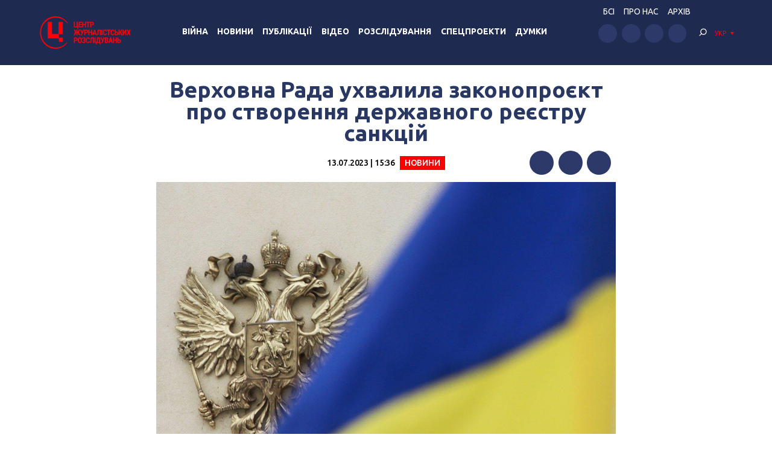

--- FILE ---
content_type: application/javascript; charset=UTF-8
request_url: https://investigator.org.ua/cdn-cgi/challenge-platform/scripts/jsd/main.js
body_size: 8749
content:
window._cf_chl_opt={AKGCx8:'b'};~function(i6,xO,xz,xt,xp,xw,xg,xK,i0,i2){i6=m,function(l,E,iz,i5,x,i){for(iz={l:504,E:545,x:457,i:508,P:444,R:465,S:561,e:496,a:427,B:441},i5=m,x=l();!![];)try{if(i=-parseInt(i5(iz.l))/1+parseInt(i5(iz.E))/2*(-parseInt(i5(iz.x))/3)+-parseInt(i5(iz.i))/4*(parseInt(i5(iz.P))/5)+parseInt(i5(iz.R))/6+parseInt(i5(iz.S))/7+-parseInt(i5(iz.e))/8*(-parseInt(i5(iz.a))/9)+parseInt(i5(iz.B))/10,E===i)break;else x.push(x.shift())}catch(P){x.push(x.shift())}}(I,624901),xO=this||self,xz=xO[i6(558)],xt=null,xp=xj(),xw={},xw[i6(439)]='o',xw[i6(472)]='s',xw[i6(554)]='u',xw[i6(448)]='z',xw[i6(607)]='n',xw[i6(489)]='I',xw[i6(459)]='b',xg=xw,xO[i6(495)]=function(x,i,P,R,un,uv,uV,iq,S,B,H,J,M,N,Y,V){if(un={l:493,E:512,x:532,i:406,P:483,R:533,S:512,e:512,a:399,B:443,A:432,H:440,J:412,M:480,N:412,Y:455,V:438,F:599,v:579,n:406},uv={l:614,E:479,x:479,i:614,P:546,R:522,S:493,e:599,a:433},uV={l:478,E:451,x:502,i:519},iq=i6,S={},S[iq(un.l)]=function(F,U){return F<U},S[iq(un.E)]=function(F,U){return U===F},S[iq(un.x)]=function(F,U){return F<U},S[iq(un.i)]=iq(un.P),S[iq(un.R)]=function(F,U){return F+U},B=S,B[iq(un.S)](null,i)||B[iq(un.e)](void 0,i))return R;for(H=xr(i),x[iq(un.a)][iq(un.B)]&&(H=H[iq(un.A)](x[iq(un.a)][iq(un.B)](i))),H=x[iq(un.H)][iq(un.J)]&&x[iq(un.M)]?x[iq(un.H)][iq(un.N)](new x[(iq(un.M))](H)):function(F,iM,U,Q,W){if(iM=iq,U={},U[iM(uv.l)]=function(Z,L){return Z<L},Q=U,iM(uv.E)!==iM(uv.x))return Q[iM(uv.i)](U[iM(uv.P)](),i);else{for(F[iM(uv.R)](),W=0;B[iM(uv.S)](W,F[iM(uv.e)]);F[W+1]===F[W]?F[iM(uv.a)](W+1,1):W+=1);return F}}(H),J='nAsAaAb'.split('A'),J=J[iq(un.Y)][iq(un.V)](J),M=0;B[iq(un.x)](M,H[iq(un.F)]);N=H[M],Y=xX(x,i,N),J(Y)?(V='s'===Y&&!x[iq(un.v)](i[N]),B[iq(un.e)](B[iq(un.n)],P+N)?A(P+N,Y):V||A(B[iq(un.R)](P,N),i[N])):A(P+N,Y),M++);return R;function A(F,U,iJ){iJ=iq,Object[iJ(uV.l)][iJ(uV.E)][iJ(uV.x)](R,U)||(R[U]=[]),R[U][iJ(uV.i)](F)}},xK=i6(461)[i6(445)](';'),i0=xK[i6(455)][i6(438)](xK),xO[i6(488)]=function(E,x,uh,iN,i,P,R,S,B,A){for(uh={l:530,E:458,x:553,i:599,P:530,R:599,S:446,e:519,a:584},iN=i6,i={},i[iN(uh.l)]=function(H,J){return J===H},i[iN(uh.E)]=function(H,J){return H<J},P=i,R=Object[iN(uh.x)](x),S=0;S<R[iN(uh.i)];S++)if(B=R[S],P[iN(uh.P)]('f',B)&&(B='N'),E[B]){for(A=0;P[iN(uh.E)](A,x[R[S]][iN(uh.R)]);-1===E[B][iN(uh.S)](x[R[S]][A])&&(i0(x[R[S]][A])||E[B][iN(uh.e)]('o.'+x[R[S]][A])),A++);}else E[B]=x[R[S]][iN(uh.a)](function(H){return'o.'+H})},i2=function(Pq,PH,PA,PB,Pa,Pe,PS,iV,E,x,i,P){return Pq={l:548,E:518},PH={l:515,E:490,x:405,i:445,P:604,R:419,S:466,e:531,a:490,B:413,A:609,H:519,J:569,M:490,N:566,Y:500,V:580,F:521,v:524,n:562,U:542,Q:475,W:499,h:519,d:460},PA={l:414,E:599},PB={l:612},Pa={l:596,E:599,x:499,i:478,P:451,R:502,S:478,e:451,a:502,B:502,A:513,H:612,J:519,M:521,N:612,Y:424,V:594,F:632,v:519,n:573,U:568,Q:498,W:476,h:490,d:413,b:492,Z:572,L:490,O:453,z:542,k:602,D:417,o:442,G:519,C:612,c:415,y:413,f:632,j:609,s:484,g:486,T:519,X:540,K:498,I0:413,I1:509,I2:416,I3:519,I4:484,I5:540,I6:522,I7:433,I8:454,I9:611,II:620,Im:410,Il:524},Pe={l:475},PS={l:635,E:635},iV=i6,E={'MSclV':function(R,S){return R+S},'bHnrE':function(R,S){return R<S},'NXzcy':function(R,S){return R>S},'xMbBM':function(R,S){return R(S)},'hyJeK':function(R,S){return S&R},'JOgWy':function(R,S){return S==R},'BosTz':function(R,S){return R-S},'lDGwx':function(R,S){return R|S},'MaXSJ':function(R,S){return R(S)},'PknCj':function(R,S){return R<<S},'Tghub':function(R,S){return R&S},'UVBcA':function(R,S){return S&R},'gyyTV':function(R,S){return R(S)},'YBmpj':function(R,S){return R==S},'IqUOG':function(R,S){return R!==S},'SmOVP':function(R,S){return S===R},'dMiPd':function(R,S){return R>S},'oTFik':function(R,S){return S==R},'UdRTs':function(R,S){return R>S},'GofQI':function(R,S){return R<S},'fVGwu':function(R,S){return R(S)},'AebkP':function(R,S){return S|R},'ooygA':function(R,S){return R==S},'tSffL':function(R,S){return S==R},'JoNXq':function(R,S){return R-S},'sQPRK':function(R,S){return S&R},'wtFan':function(R,S){return S==R},'jeKaL':function(R,S){return R-S},'ZdyoU':function(R,S){return S==R},'IQOuU':function(R,S){return R>S},'WsXeq':function(R,S){return R(S)},'NEwcQ':function(R,S){return R<S},'KKtWw':function(R,S){return S!=R},'gYCCQ':function(R,S){return R&S},'skixx':function(R,S){return R>S},'bPPLo':function(R,S){return S!=R},'seRpV':function(R,S){return S*R},'Nsxdj':function(R,S){return R<S},'WuPaq':function(R,S){return R==S},'rNpAl':function(R,S){return R==S}},x=String[iV(Pq.l)],i={'h':function(R,PR,iF){return PR={l:606,E:499},iF=iV,iF(PS.l)!==iF(PS.E)?null:null==R?'':i.g(R,6,function(e,iv){return iv=iF,iv(PR.l)[iv(PR.E)](e)})},'g':function(R,S,B,iQ,A,H,J,M,N,Y,V,F,U,Q,W,Z,L,O,z,o){if(iQ=iV,A={'lFDSU':function(D,o,iU){return iU=m,E[iU(Pe.l)](D,o)}},null==R)return'';for(J={},M={},N='',Y=2,V=3,F=2,U=[],Q=0,W=0,Z=0;E[iQ(Pa.l)](Z,R[iQ(Pa.E)]);Z+=1)if(L=R[iQ(Pa.x)](Z),Object[iQ(Pa.i)][iQ(Pa.P)][iQ(Pa.R)](J,L)||(J[L]=V++,M[L]=!0),O=N+L,Object[iQ(Pa.S)][iQ(Pa.e)][iQ(Pa.a)](J,O))N=O;else{if(Object[iQ(Pa.i)][iQ(Pa.P)][iQ(Pa.B)](M,N)){if(E[iQ(Pa.A)](256,N[iQ(Pa.H)](0))){for(H=0;H<F;Q<<=1,W==S-1?(W=0,U[iQ(Pa.J)](E[iQ(Pa.M)](B,Q)),Q=0):W++,H++);for(z=N[iQ(Pa.N)](0),H=0;E[iQ(Pa.A)](8,H);Q=Q<<1|E[iQ(Pa.Y)](z,1),E[iQ(Pa.V)](W,E[iQ(Pa.F)](S,1))?(W=0,U[iQ(Pa.v)](B(Q)),Q=0):W++,z>>=1,H++);}else{for(z=1,H=0;H<F;Q=E[iQ(Pa.n)](Q<<1,z),E[iQ(Pa.V)](W,S-1)?(W=0,U[iQ(Pa.v)](E[iQ(Pa.U)](B,Q)),Q=0):W++,z=0,H++);for(z=N[iQ(Pa.N)](0),H=0;16>H;Q=E[iQ(Pa.Q)](Q,1)|E[iQ(Pa.W)](z,1),W==S-1?(W=0,U[iQ(Pa.v)](B(Q)),Q=0):W++,z>>=1,H++);}Y--,Y==0&&(Y=Math[iQ(Pa.h)](2,F),F++),delete M[N]}else for(z=J[N],H=0;H<F;Q=Q<<1.56|E[iQ(Pa.d)](z,1),W==S-1?(W=0,U[iQ(Pa.v)](E[iQ(Pa.b)](B,Q)),Q=0):W++,z>>=1,H++);N=(Y--,E[iQ(Pa.Z)](0,Y)&&(Y=Math[iQ(Pa.L)](2,F),F++),J[O]=V++,String(L))}if(E[iQ(Pa.O)]('',N)){if(E[iQ(Pa.z)](iQ(Pa.k),iQ(Pa.k))){if(Object[iQ(Pa.i)][iQ(Pa.P)][iQ(Pa.B)](M,N)){if(E[iQ(Pa.D)](256,N[iQ(Pa.N)](0))){for(H=0;H<F;Q<<=1,E[iQ(Pa.o)](W,S-1)?(W=0,U[iQ(Pa.G)](B(Q)),Q=0):W++,H++);for(z=N[iQ(Pa.C)](0),H=0;E[iQ(Pa.c)](8,H);Q=Q<<1.7|E[iQ(Pa.y)](z,1),W==E[iQ(Pa.f)](S,1)?(W=0,U[iQ(Pa.J)](B(Q)),Q=0):W++,z>>=1,H++);}else{for(z=1,H=0;E[iQ(Pa.j)](H,F);Q=z|Q<<1.05,E[iQ(Pa.Z)](W,S-1)?(W=0,U[iQ(Pa.v)](E[iQ(Pa.s)](B,Q)),Q=0):W++,z=0,H++);for(z=N[iQ(Pa.H)](0),H=0;16>H;Q=E[iQ(Pa.g)](Q<<1.44,1&z),W==E[iQ(Pa.f)](S,1)?(W=0,U[iQ(Pa.T)](B(Q)),Q=0):W++,z>>=1,H++);}Y--,E[iQ(Pa.X)](0,Y)&&(Y=Math[iQ(Pa.L)](2,F),F++),delete M[N]}else for(z=J[N],H=0;H<F;Q=E[iQ(Pa.K)](Q,1)|E[iQ(Pa.I0)](z,1),E[iQ(Pa.I1)](W,E[iQ(Pa.I2)](S,1))?(W=0,U[iQ(Pa.I3)](E[iQ(Pa.I4)](B,Q)),Q=0):W++,z>>=1,H++);Y--,E[iQ(Pa.I5)](0,Y)&&F++}else{for(S[iQ(Pa.I6)](),o=0;o<F[iQ(Pa.E)];B[o+1]===Q[o]?A[iQ(Pa.I7)](A[iQ(Pa.I8)](o,1),1):o+=1);return H}}for(z=2,H=0;H<F;Q=Q<<1.1|E[iQ(Pa.I9)](z,1),E[iQ(Pa.II)](W,E[iQ(Pa.Im)](S,1))?(W=0,U[iQ(Pa.T)](B(Q)),Q=0):W++,z>>=1,H++);for(;;)if(Q<<=1,S-1==W){U[iQ(Pa.T)](E[iQ(Pa.M)](B,Q));break}else W++;return U[iQ(Pa.Il)]('')},'j':function(R,iW){return iW=iV,E[iW(PA.l)](null,R)?'':R==''?null:i.i(R[iW(PA.E)],32768,function(S,ih){return ih=iW,R[ih(PB.l)](S)})},'i':function(R,S,B,id,A,H,J,M,N,Y,V,F,U,Q,W,Z,D,L,O,z){for(id=iV,A=[],H=4,J=4,M=3,N=[],F=B(0),U=S,Q=1,Y=0;E[id(PH.l)](3,Y);A[Y]=Y,Y+=1);for(W=0,Z=Math[id(PH.E)](2,2),V=1;Z!=V;)for(L=id(PH.x)[id(PH.i)]('|'),O=0;!![];){switch(L[O++]){case'0':0==U&&(U=S,F=E[id(PH.P)](B,Q++));continue;case'1':U>>=1;continue;case'2':W|=(E[id(PH.R)](0,z)?1:0)*V;continue;case'3':z=U&F;continue;case'4':V<<=1;continue}break}switch(W){case 0:for(W=0,Z=Math[id(PH.E)](2,8),V=1;E[id(PH.S)](V,Z);z=E[id(PH.e)](F,U),U>>=1,U==0&&(U=S,F=B(Q++)),W|=V*(0<z?1:0),V<<=1);D=x(W);break;case 1:for(W=0,Z=Math[id(PH.a)](2,16),V=1;Z!=V;z=E[id(PH.B)](F,U),U>>=1,U==0&&(U=S,F=B(Q++)),W|=(E[id(PH.A)](0,z)?1:0)*V,V<<=1);D=x(W);break;case 2:return''}for(Y=A[3]=D,N[id(PH.H)](D);;){if(E[id(PH.J)](Q,R))return'';for(W=0,Z=Math[id(PH.M)](2,M),V=1;E[id(PH.N)](V,Z);z=U&F,U>>=1,U==0&&(U=S,F=B(Q++)),W|=(0<z?1:0)*V,V<<=1);switch(D=W){case 0:for(W=0,Z=Math[id(PH.M)](2,8),V=1;E[id(PH.S)](V,Z);z=U&F,U>>=1,U==0&&(U=S,F=B(Q++)),W|=(0<z?1:0)*V,V<<=1);A[J++]=x(W),D=J-1,H--;break;case 1:for(W=0,Z=Math[id(PH.M)](2,16),V=1;V!=Z;z=F&U,U>>=1,0==U&&(U=S,F=B(Q++)),W|=E[id(PH.Y)](E[id(PH.V)](0,z)?1:0,V),V<<=1);A[J++]=E[id(PH.F)](x,W),D=J-1,H--;break;case 2:return N[id(PH.v)]('')}if(E[id(PH.n)](0,H)&&(H=Math[id(PH.M)](2,M),M++),A[D])D=A[D];else if(E[id(PH.U)](D,J))D=E[id(PH.Q)](Y,Y[id(PH.W)](0));else return null;N[id(PH.h)](D),A[J++]=E[id(PH.Q)](Y,D[id(PH.W)](0)),H--,Y=D,E[id(PH.d)](0,H)&&(H=Math[id(PH.M)](2,M),M++)}}},P={},P[iV(Pq.E)]=i.h,P}(),i3();function xG(ig,iw,im,l,E){if(ig={l:587,E:464,x:467},iw={l:577,E:506,x:538,i:464},im=i6,l={'ljQAI':function(x,i){return x(i)},'SgGgB':function(x){return x()},'VAojT':im(ig.l),'sOLmE':function(i,P){return i*P}},E=l[im(ig.E)](xD),E===null)return;xt=(xt&&clearTimeout(xt),setTimeout(function(il){il=im,l[il(iw.l)]!==l[il(iw.l)]?(typeof P===il(iw.E)&&l[il(iw.x)](a,B),l[il(iw.i)](e)):xk()},l[im(ig.x)](E,1e3)))}function xy(u0,ii,l,E,x,i){return u0={l:511,E:407,x:470},ii=i6,l={'bhEXA':function(P){return P()}},E=3600,x=l[ii(u0.l)](xc),i=Math[ii(u0.E)](Date[ii(u0.x)]()/1e3),i-x>E?![]:!![]}function xD(ic,iI,E,x,i,P,R,S){for(ic={l:633,E:529,x:445,i:537,P:607},iI=i6,E={},E[iI(ic.l)]=function(e,a){return e!==a},x=E,i=iI(ic.E)[iI(ic.x)]('|'),P=0;!![];){switch(i[P++]){case'0':R=xO[iI(ic.i)];continue;case'1':return S;case'2':S=R.i;continue;case'3':if(x[iI(ic.l)](typeof S,iI(ic.P))||S<30)return null;continue;case'4':if(!R)return null;continue}break}}function xr(l,uq,iH,E){for(uq={l:432,E:553,x:447},iH=i6,E=[];l!==null;E=E[iH(uq.l)](Object[iH(uq.E)](l)),l=Object[iH(uq.x)](l));return E}function xo(){return xD()!==null}function I(Pb){return Pb='WuPaq,WfAeF,CnwA5,/b/ov1/0.11902755214140198:1769019882:jF9SdRdWSVDFZMrzxJ1_GkzISJso8Nv7GHH-RxPFqZw/,bPPLo,UEjcJ,MaXSJ,skixx,uoqmv,jsd,YBmpj,lDGwx,removeChild,/jsd/oneshot/d251aa49a8a3/0.11902755214140198:1769019882:jF9SdRdWSVDFZMrzxJ1_GkzISJso8Nv7GHH-RxPFqZw/,detail,VAojT,log,isNaN,Nsxdj,display: none,contentWindow,postMessage,map,FeAFq,jNdqZ,XukWA,appendChild,MoxWD,clientInformation,yjxwj,pyTVF,navigator,JOgWy,jiGwB,bHnrE,source,bBJqm,length,randomUUID,ZTEvd,XQkkk,TRyYC,WsXeq,fwEBG,TdO-k$Fme0fNPwEZcAUrGgq6YR2jisvulWzBpKDn719thC4+b3oVQ8MSaHJ5yXxLI,number,pkDfY,GofQI,[native code],sQPRK,charCodeAt,timeout,TFcvS,mXtDM,4|10|0|1|5|3|8|7|9|2|6,ctFGw,POST,1|6|2|7|4|3|5|0,wtFan,href,isArray,GpkyP,XtCNF,send,pkLOA2,AwXxr,SJOMx,style,aUjz8,status,BosTz,lxGbP,bxjnJ,Frmtv,Function,jQqOh,Object,upons,XMLHttpRequest,onload,loading,qwZFl,3|1|0|2|4,VOoBg,floor,ontimeout,bvsZd,jeKaL,EbsqW,from,UVBcA,ZdyoU,UdRTs,JoNXq,dMiPd,Bwjif,NEwcQ,error,/cdn-cgi/challenge-platform/h/,tVUJJ,SSTpq3,hyJeK,cloudflare-invisible,open,9ytGAsi,kCsgc,sid,CpIBJ,cSBOn,concat,splice,tabIndex,onerror,tHNoD,QnNbt,bind,object,Array,7670760nSZufU,oTFik,getOwnPropertyNames,775BqoTaa,split,indexOf,getPrototypeOf,symbol,TYlZ6,ORwAj,hasOwnProperty,/invisible/jsd,IqUOG,lFDSU,includes,Kqkwo,1662009WaSpUm,zBsGq,boolean,rNpAl,_cf_chl_opt;JJgc4;PJAn2;kJOnV9;IWJi4;OHeaY1;DqMg0;FKmRv9;LpvFx1;cAdz2;PqBHf2;nFZCC5;ddwW5;pRIb1;rxvNi8;RrrrA2;erHi9,QaZtw,lAXNn,SgGgB,5468796oOWhUp,KKtWw,sOLmE,MiWND,http-code:,now,YmNdj,string,5|1|8|2|9|10|7|6|0|3|4,yrqVL,MSclV,Tghub,ssacu,prototype,grnho,Set,body,hGPKW,d.cookie,fVGwu,dYruO,AebkP,AKGCx8,rxvNi8,bigint,pow,WGZLs,gyyTV,zonNH,DOMContentLoaded,pRIb1,6149960cerAxo,parent,PknCj,charAt,seRpV,errorInfoObject,call,contentDocument,793223fKKUIR,createElement,function,PyPrT,4588MEEleF,tSffL,success,bhEXA,kpFPZ,NXzcy,hSjCK,IQOuU,GuBGA,JkboP,bDzjrIi,push,onreadystatechange,xMbBM,sort,toString,join,xhr-error,chctx,error on cf_chl_props,CasRD,0|4|2|3|1,apoNf,gYCCQ,RhhUP,EULsl,LRmiB4,JBxy9,addEventListener,__CF$cv$params,ljQAI,ScisM,ooygA,8|3|6|1|9|4|0|5|10|7|2,SmOVP,Tboqj,AdeF3,4vvasIi,random,event,fromCharCode,api,SonVA,_cf_chl_opt,location,keys,undefined,iframe,catch,stringify,document,readyState,CgKBN,1796396IVtjKv'.split(','),I=function(){return Pb},I()}function xX(l,E,x,uH,iA,i,P,H,Y,V,F,n,U,R){i=(uH={l:514,E:398,x:514,i:439,P:591,R:506,S:556,e:556,a:473,B:445,A:585,H:503,J:629,M:581,N:481,Y:588,V:481,F:574,v:505,n:555,U:590,Q:593,W:434,h:582,d:440,b:622,Z:440,L:430,O:436},iA=i6,{'FeAFq':function(S,e,B,A,H){return S(e,B,A,H)},'jQqOh':iA(uH.l),'CpIBJ':function(S,e){return e===S},'tHNoD':function(S,e,B){return S(e,B)}});try{P=E[x]}catch(S){return i[iA(uH.E)]!==iA(uH.x)?void 0:'i'}if(null==P)return void 0===P?'u':'x';if(iA(uH.i)==typeof P){if(iA(uH.P)===iA(uH.P))try{if(iA(uH.R)==typeof P[iA(uH.S)])return P[iA(uH.e)](function(){}),'p'}catch(B){}else for(H=iA(uH.a)[iA(uH.B)]('|'),Y=0;!![];){switch(H[Y++]){case'0':U=i[iA(uH.A)](A,n,F[iA(uH.H)],'d.',U);continue;case'1':F[iA(uH.J)]=iA(uH.M);continue;case'2':e[iA(uH.N)][iA(uH.Y)](F);continue;case'3':H[iA(uH.V)][iA(uH.F)](F);continue;case'4':return V={},V.r=U,V.e=null,V;case'5':F=S[iA(uH.v)](iA(uH.n));continue;case'6':U=B(n,n[iA(uH.U)]||n[iA(uH.Q)],'n.',U);continue;case'7':U=E(n,n,'',U);continue;case'8':F[iA(uH.W)]='-1';continue;case'9':n=F[iA(uH.h)];continue;case'10':U={};continue}break}}return l[iA(uH.d)][iA(uH.b)](P)?'a':P===l[iA(uH.Z)]?'D':i[iA(uH.L)](!0,P)?'T':P===!1?'F':(R=typeof P,iA(uH.R)==R?i[iA(uH.O)](xT,l,P)?'N':'f':xg[R]||'?')}function i4(i,P,Pd,iO,R,S,e,a){if(Pd={l:598,E:550,x:510,i:549,P:598,R:597,S:425,e:429,a:547,B:550,A:497,H:583,J:425,M:420,N:576,Y:497,V:583},iO=i6,R={},R[iO(Pd.l)]=function(B,A){return A===B},R[iO(Pd.E)]=iO(Pd.x),S=R,!i[iO(Pd.i)])return;S[iO(Pd.P)](P,S[iO(Pd.E)])?(e={},e[iO(Pd.R)]=iO(Pd.S),e[iO(Pd.e)]=i.r,e[iO(Pd.a)]=S[iO(Pd.B)],xO[iO(Pd.A)][iO(Pd.H)](e,'*')):(a={},a[iO(Pd.R)]=iO(Pd.J),a[iO(Pd.e)]=i.r,a[iO(Pd.a)]=iO(Pd.M),a[iO(Pd.N)]=P,xO[iO(Pd.Y)][iO(Pd.V)](a,'*'))}function xs(i,P,uP,ia,R,S,a,B,A,H,J,M,N,Y,V){if(uP={l:452,E:615,x:544,i:449,P:619,R:445,S:501,e:526,a:597,B:571,A:625,H:518,J:537,M:401,N:408,Y:613,V:564,F:551,v:423,n:534,U:551,Q:626,W:630,h:535,d:404,b:421,Z:551,L:487,O:565,z:539,k:426,D:618},ia=i6,R={'mXtDM':function(F,v){return F(v)},'qwZFl':function(F,v){return F+v},'ScisM':ia(uP.l)},!R[ia(uP.E)](xC,0))return![];a=(S={},S[ia(uP.x)]=i,S[ia(uP.i)]=P,S);try{for(B=ia(uP.P)[ia(uP.R)]('|'),A=0;!![];){switch(B[A++]){case'0':H={},H[ia(uP.S)]=a,H[ia(uP.e)]=Y,H[ia(uP.a)]=ia(uP.B),M[ia(uP.A)](i2[ia(uP.H)](H));continue;case'1':J=xO[ia(uP.J)];continue;case'2':M=new xO[(ia(uP.M))]();continue;case'3':M[ia(uP.N)]=function(){};continue;case'4':M[ia(uP.Y)]=2500;continue;case'5':Y=(N={},N[ia(uP.V)]=xO[ia(uP.F)][ia(uP.V)],N[ia(uP.v)]=xO[ia(uP.F)][ia(uP.v)],N[ia(uP.n)]=xO[ia(uP.U)][ia(uP.n)],N[ia(uP.Q)]=xO[ia(uP.F)][ia(uP.W)],N[ia(uP.h)]=xp,N);continue;case'6':V=R[ia(uP.d)](ia(uP.b),xO[ia(uP.Z)][ia(uP.L)])+ia(uP.O)+J.r+R[ia(uP.z)];continue;case'7':M[ia(uP.k)](ia(uP.D),V);continue}break}}catch(F){}}function i3(PW,PQ,Pn,ib,l,E,x,i,S,e,a,B,A,H,J,P){if(PW={l:567,E:485,x:541,i:581,P:593,R:555,S:403,e:474,a:537,B:563,A:623,H:559,J:468,M:617,N:536,Y:494,V:589,F:474,v:411,n:445,U:528,Q:481,W:588,h:629,d:418,b:590,Z:450,L:434,O:481,z:574,k:505,D:482,o:582,G:528,C:503,c:520,y:520},PQ={l:477,E:559,x:468,i:595,P:595,R:613,S:520,e:563},Pn={l:517,E:507,x:560},ib=i6,l={'JkboP':ib(PW.l),'PyPrT':ib(PW.E),'CgKBN':function(R,S){return R(S)},'EbsqW':ib(PW.x),'CasRD':function(R,S,e,a,B){return R(S,e,a,B)},'Bwjif':ib(PW.i),'ORwAj':ib(PW.P),'hGPKW':ib(PW.R),'ssacu':function(R,S){return S!==R},'MiWND':ib(PW.S),'WfAeF':function(R){return R()},'GpkyP':function(R,S){return R!==S},'ctFGw':function(R){return R()},'MoxWD':ib(PW.e)},E=xO[ib(PW.a)],!E)return;if(!l[ib(PW.B)](xy))return;if(x=![],i=function(iZ){if(iZ=ib,!x){if(l[iZ(Pn.l)]!==l[iZ(Pn.E)]){if(x=!![],!xy())return;l[iZ(Pn.x)](xk,function(R){i4(E,R)})}else return![]}},l[ib(PW.A)](xz[ib(PW.H)],l[ib(PW.J)]))l[ib(PW.M)](i);else if(xO[ib(PW.N)])xz[ib(PW.N)](ib(PW.Y),i);else if(l[ib(PW.V)]!==ib(PW.F))try{for(S=l[ib(PW.v)][ib(PW.n)]('|'),e=0;!![];){switch(S[e++]){case'0':B=l[ib(PW.U)](N,H,H,'',B);continue;case'1':M[ib(PW.Q)][ib(PW.W)](A);continue;case'2':return a={},a.r=B,a.e=null,a;case'3':A[ib(PW.h)]=l[ib(PW.d)];continue;case'4':B={};continue;case'5':B=Y(H,H[ib(PW.b)]||H[l[ib(PW.Z)]],'n.',B);continue;case'6':A[ib(PW.L)]='-1';continue;case'7':F[ib(PW.O)][ib(PW.z)](A);continue;case'8':A=J[ib(PW.k)](l[ib(PW.D)]);continue;case'9':H=A[ib(PW.o)];continue;case'10':B=l[ib(PW.G)](V,H,A[ib(PW.C)],'d.',B);continue}break}}catch(M){return J={},J.r={},J.e=M,J}else P=xz[ib(PW.c)]||function(){},xz[ib(PW.y)]=function(iL){iL=ib,P(),l[iL(PQ.l)](xz[iL(PQ.E)],l[iL(PQ.x)])&&(l[iL(PQ.l)](iL(PQ.i),iL(PQ.P))?E(iL(PQ.R)):(xz[iL(PQ.S)]=P,l[iL(PQ.e)](i)))}}function i1(ub,iY,x,i,P,R,S,a,B,A){x=(ub={l:593,E:581,x:616,i:445,P:434,R:481,S:588,e:481,a:574,B:505,A:555,H:582,J:437,M:590,N:516,Y:503,V:629,F:570},iY=i6,{'QnNbt':function(H,J,M,N,Y){return H(J,M,N,Y)},'GuBGA':iY(ub.l),'uoqmv':iY(ub.E)});try{for(i=iY(ub.x)[iY(ub.i)]('|'),P=0;!![];){switch(i[P++]){case'0':S[iY(ub.P)]='-1';continue;case'1':xz[iY(ub.R)][iY(ub.S)](S);continue;case'2':xz[iY(ub.e)][iY(ub.a)](S);continue;case'3':R={};continue;case'4':S=xz[iY(ub.B)](iY(ub.A));continue;case'5':a=S[iY(ub.H)];continue;case'6':return B={},B.r=R,B.e=null,B;case'7':R=x[iY(ub.J)](pRIb1,a,a[iY(ub.M)]||a[x[iY(ub.N)]],'n.',R);continue;case'8':R=pRIb1(a,a,'',R);continue;case'9':R=pRIb1(a,S[iY(ub.Y)],'d.',R);continue;case'10':S[iY(ub.V)]=x[iY(ub.F)];continue}break}}catch(H){return A={},A.r={},A.e=H,A}}function xc(ir,ix,l,E){return ir={l:537,E:407,x:456},ix=i6,l={'Kqkwo':function(x,i){return x(i)}},E=xO[ix(ir.l)],Math[ix(ir.E)](+l[ix(ir.x)](atob,E.t))}function xk(l,iG,io,iD,i7,E,x){if(iG={l:606,E:608,x:491,i:608,P:605,R:527},io={l:409,E:499},iD={l:506,E:601,x:491},i7=i6,E={'ZTEvd':function(i,P){return i(P)},'WGZLs':function(i){return i()},'bvsZd':i7(iG.l),'fwEBG':i7(iG.E)},x=E[i7(iG.x)](i1),xf(x.r,function(i,i8){i8=i7,typeof l===i8(iD.l)&&E[i8(iD.E)](l,i),E[i8(iD.x)](xG)}),x.e){if(i7(iG.i)!==E[i7(iG.P)])return i==null?'':P.g(R,6,function(e,i9){return i9=i7,E[i9(io.l)][i9(io.E)](e)});else xs(i7(iG.R),x.e)}}function xC(l,iT,iE){return iT={l:546},iE=i6,Math[iE(iT.l)]()<l}function m(l,E,x,i){return l=l-397,x=I(),i=x[l],i}function xT(E,x,uS,iB,i,P){return uS={l:627,E:592,x:610,i:397,P:627,R:397,S:478,e:523,a:502,B:446},iB=i6,i={},i[iB(uS.l)]=function(R,S){return R<S},i[iB(uS.E)]=iB(uS.x),P=i,x instanceof E[iB(uS.i)]&&P[iB(uS.P)](0,E[iB(uS.R)][iB(uS.S)][iB(uS.e)][iB(uS.a)](x)[iB(uS.B)](P[iB(uS.E)]))}function xf(l,E,ul,um,uI,u8,iu,x,i,P,e,R,a){if(ul={l:510,E:525,x:618,i:421,P:537,R:578,S:551,e:401,a:426,B:462,A:624,H:463,J:471,M:551,N:487,Y:575,V:549,F:431,v:634,n:613,U:408,Q:428,W:599,h:446,d:519,b:624,Z:584,L:402,O:435,z:552,k:552,D:621,o:552,G:621,C:603,c:625,y:518,f:557},um={l:543},uI={l:586,E:631,x:428,i:631,P:628,R:422,S:469,e:631},u8={l:400,E:613},iu=i6,x={'upons':function(S,e){return S(e)},'kCsgc':function(S,e){return S<e},'XtCNF':function(S,e){return S+e},'jNdqZ':function(S,e){return S>=e},'SJOMx':function(S,e){return S(e)},'tVUJJ':iu(ul.l),'Tboqj':iu(ul.E),'QaZtw':iu(ul.x),'lAXNn':function(S,e){return S+e},'YmNdj':iu(ul.i),'TRyYC':function(S){return S()}},i=xO[iu(ul.P)],console[iu(ul.R)](xO[iu(ul.S)]),P=new xO[(iu(ul.e))](),P[iu(ul.a)](x[iu(ul.B)],x[iu(ul.A)](x[iu(ul.H)](x[iu(ul.J)],xO[iu(ul.M)][iu(ul.N)]),iu(ul.Y))+i.r),i[iu(ul.V)]){if(iu(ul.F)!==iu(ul.v))P[iu(ul.n)]=5e3,P[iu(ul.U)]=function(iP){iP=iu,x[iP(u8.l)](E,iP(u8.E))};else if(e=W[h],'f'===e&&(e='N'),d[e]){for(a=0;x[iu(ul.Q)](a,b[Z[L]][iu(ul.W)]);-1===O[e][iu(ul.h)](z[k[D]][a])&&(o(G[C[c]][a])||y[e][iu(ul.d)](x[iu(ul.b)]('o.',e[j[s]][a]))),a++);}else g[e]=T[X[K]][iu(ul.Z)](function(I3){return'o.'+I3})}P[iu(ul.L)]=function(iR){iR=iu,x[iR(uI.l)](P[iR(uI.E)],200)&&x[iR(uI.x)](P[iR(uI.i)],300)?x[iR(uI.P)](E,x[iR(uI.R)]):E(iR(uI.S)+P[iR(uI.e)])},P[iu(ul.O)]=function(iS){iS=iu,E(x[iS(um.l)])},R={'t':xc(),'lhr':xz[iu(ul.z)]&&xz[iu(ul.k)][iu(ul.D)]?xz[iu(ul.o)][iu(ul.G)]:'','api':i[iu(ul.V)]?!![]:![],'c':x[iu(ul.C)](xo),'payload':l},P[iu(ul.c)](i2[iu(ul.y)](JSON[iu(ul.f)](R)))}function xj(uE,ie){return uE={l:600},ie=i6,crypto&&crypto[ie(uE.l)]?crypto[ie(uE.l)]():''}}()